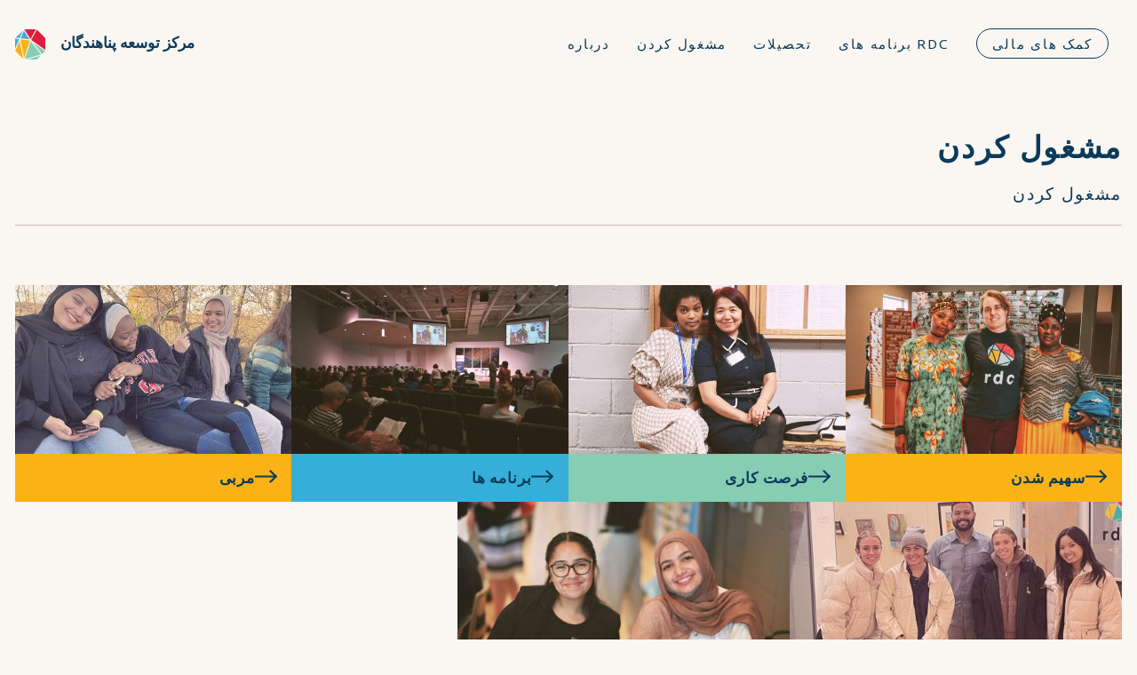

--- FILE ---
content_type: text/html; charset=UTF-8
request_url: https://refugeedevelopmentcenter.org/fa/akhbaar
body_size: 14778
content:
<!doctype html>
<html lang="fa" dir="rtl" class="js">
    <head>
        <meta charset="utf-8">
        <meta name="viewport" content="width=device-width, initial-scale=1">
        <title>مشغول کردن - مرکز توسعه پناهندگان</title>
        <link rel="stylesheet" href="/asset/css/style.css" type="text/css" media="all">
        <link rel="stylesheet" href="https://cdnjs.cloudflare.com/ajax/libs/font-awesome/6.2.0/css/all.min.css">
        
        <link rel="apple-touch-icon" sizes="180x180" href="/apple-touch-icon.png">
        <link rel="icon" type="image/png" sizes="32x32" href="/favicon-32x32.png">
        <link rel="icon" type="image/png" sizes="16x16" href="/favicon-16x16.png">
        <link rel="manifest" href="/site.webmanifest">
        <link rel="mask-icon" href="/safari-pinned-tab.svg" color="#5bbad5">
        <meta name="msapplication-TileColor" content="#2b5797">
        <meta name="theme-color" content="#ffffff">
        
                    <link rel="alternate" href="/en/involved" hreflang="en" />
    <link rel="alternate" href="/sw/husika" hreflang="sw" />
    <link rel="alternate" href="/ar/liliandimam" hreflang="ar" />
    <link rel="alternate" href="/es/comoinvolucrarse" hreflang="es" />
    <link rel="alternate" href="/fa/akhbaar" hreflang="fa" />
    <link rel="alternate" href="/ne/samlagna" hreflang="ne" />
    <link rel="alternate" href="/my/parwainsaw" hreflang="my" />
    <link rel="alternate" href="/so/ku-lug-leh" hreflang="so" />
    <link rel="alternate" href="/rw/ababifitemo-uruhare" hreflang="rw" />
    <link rel="alternate" href="/fr/implique" hreflang="fr" />
                <!-- Google tag (gtag.js) -->
        <script async src="https://www.googletagmanager.com/gtag/js?id=G-S7GFPZ2WJR"></script>
        <script>
            window.dataLayer = window.dataLayer || [];
            function gtag(){dataLayer.push(arguments);}
            gtag('js', new Date());

            gtag('config', 'G-S7GFPZ2WJR');
        </script>

    </head>
    <body>
        <header id="masthead" class="masthead">
            <div class="contain" dir="ltr">
            <div class="brand">
                <div><a href="/"><img class="logo" src="/asset/img/rdc.svg" alt="مرکز توسعه پناهندگان" /></a></div>
                <div><a href="/">مرکز توسعه پناهندگان</a></div>
            </div>
                <nav class="primary-nav" id="primary-navigation">
                    <ul id="main-menu" class="main-menu menu">
                        <div class="brand-mobile"><a href="/">
                            <img class="logo" src="/asset/img/rdc.svg" alt="مرکز توسعه پناهندگان" />
                            مرکز توسعه پناهندگان                            </a>
                        </div>
                        <li class="menu-item inactive"><a class="menu-link other-link" href="/fa/darbara">درباره</a></li><li class="menu-item inactive"><a class="menu-link other-link" href="/fa/akhbaar">مشغول کردن</a></li><li class="menu-item inactive"><a class="menu-link other-link" href="/fa/education">تحصیلات</a></li><li class="menu-item inactive"><a class="menu-link other-link" href="/fa/programs">برنامه های RDC</a></li><li class="menu-item inactive"><a class="menu-link donate-link" href="/fa/donate">کمک های مالی</a></li>                    </ul>
                </nav>
            </div>
        </header>
        <main id="main" class="main">
                        

<article class="read-page contain">

    <h1>مشغول کردن</h1>

            <div class="lead sub-title">
            <div>مشغول کردن</div>
        </div>
    
    <div class="page-content-no-flex">
                            <div class="secondary-links">
                    <ul>
                                                    <li>
                                <div class="secondary-links2">
                                    <div class="slinks-container">
                                        <a href="/fa/saheemshodan"><img
                                            src="/asset/img/thumbnails/volunteer.jpg" alt=""></a>
                                    </div>
                                    <div class="slinks-container">
                                        <a href="/fa/saheemshodan">
                                            <span class="link-text">سهیم شدن</span>
                                            <span class="link-textfa"><img src="/asset/img/icons/arrow.svg" alt=""></span>
                                        </a>
                                    </div>
                                </div>
                            </li>
                                                    <li>
                                <div class="secondary-links2">
                                    <div class="slinks-container">
                                        <a href="/fa/forsatkari"><img
                                            src="/asset/img/thumbnails/careers.jpg" alt=""></a>
                                    </div>
                                    <div class="slinks-container">
                                        <a href="/fa/forsatkari">
                                            <span class="link-text">فرصت کاری</span>
                                            <span class="link-textfa"><img src="/asset/img/icons/arrow.svg" alt=""></span>
                                        </a>
                                    </div>
                                </div>
                            </li>
                                                    <li>
                                <div class="secondary-links2">
                                    <div class="slinks-container">
                                        <a href="/fa/events"><img
                                            src="/asset/img/thumbnails/events.jpg" alt=""></a>
                                    </div>
                                    <div class="slinks-container">
                                        <a href="/fa/events">
                                            <span class="link-text">برنامه ها</span>
                                            <span class="link-textfa"><img src="/asset/img/icons/arrow.svg" alt=""></span>
                                        </a>
                                    </div>
                                </div>
                            </li>
                                                    <li>
                                <div class="secondary-links2">
                                    <div class="slinks-container">
                                        <a href="/fa/mentor"><img
                                            src="/asset/img/thumbnails/mentor.jpg" alt=""></a>
                                    </div>
                                    <div class="slinks-container">
                                        <a href="/fa/mentor">
                                            <span class="link-text">مربی</span>
                                            <span class="link-textfa"><img src="/asset/img/icons/arrow.svg" alt=""></span>
                                        </a>
                                    </div>
                                </div>
                            </li>
                                                    <li>
                                <div class="secondary-links2">
                                    <div class="slinks-container">
                                        <a href="/fa/inkinddonations"><img
                                            src="/asset/img/thumbnails/in-kind-donations.jpg" alt=""></a>
                                    </div>
                                    <div class="slinks-container">
                                        <a href="/fa/inkinddonations">
                                            <span class="link-text">کمک های مادی و خدماتی</span>
                                            <span class="link-textfa"><img src="/asset/img/icons/arrow.svg" alt=""></span>
                                        </a>
                                    </div>
                                </div>
                            </li>
                                                    <li>
                                <div class="secondary-links2">
                                    <div class="slinks-container">
                                        <a href="/fa/internships"><img
                                            src="/asset/img/thumbnails/internships.jpg" alt=""></a>
                                    </div>
                                    <div class="slinks-container">
                                        <a href="/fa/internships">
                                            <span class="link-text">Internships</span>
                                            <span class="link-textfa"><img src="/asset/img/icons/arrow.svg" alt=""></span>
                                        </a>
                                    </div>
                                </div>
                            </li>
                                            </ul>
                </div>
                </div>

    <div class="page-content">
            <div class="page-text">
                <p>بیایید با اختصاص دادن زمان ارزشمندتان٫ اجتماعی پذیرا ایجاد کنید و تاثیری مثبت در زندگی پناهجویان محل بگذارید. با ما برای حمایت از همسایگان جدید مان که می خواهند محیط جدیدشان را بیشتر بشناسند همراه شوید.</p>
<h3>راه های سهم گیری:‌</h3>
<p><strong>نجام کار رضاکارانه</strong>:
راه های مختلفی برای همکاری رضا کارانه با RDC وجود دارد. ما به افراد رضاکار احتیاج داریم تا تاثیر کارهای خود را چند برابر کرده و کمک کنیم اجتماع مان در حد توان مکانی باز و پذیرا باشد.</p>
<p><strong>هدا کردن</strong>:
با RDC و صدها اهدا کننده و رضاکار دیگر در مرکز میشیگان که پناهجویان را در مسیر تبدیل شدن به یک شهروند رو به پیشرفت و دارای ارتباطات حمایت می کنند٫ بپیوندید.</p>
<p><strong>برنامه های کمک مالی خود را راه اندازی کنید</strong>:
فیس بوک راه ایجاد برنامه کمک مالی برای جشن سالگره و دیگر برنامه های خاص را آسان تر نموده است. به جای درخواست تحفه٫ درخواست کمک مالی کنید. برای شروع اینجا کلیک کنید.
<a href="https://www.facebook.com/fundraiser/with_presence/create_dialog/?default_beneficiary_id=10155759473829598&amp;default_beneficiary_type=charity&amp;source=nonprofit_short_url">برای شروع اینجا را کلیک کنید</a></p>
<p><strong>مناسبت ها</strong>:
ما از مناسبت ها در مرکز میشیگان میزبانی می کنیم و در آنها اشتراک می کنیم. نگاهی به مناسبت های پیش رو بیاندازید و امروز به ما بپویندید!</p>
<p><a href="/files/video/wiz-oz-bg.mp4">wiz-oz-bg.mp4</a></p>
            </div>

                </div>
    <div>

    
</article>



<aside class="also-available breakout">
    <div class="contain">
        <h2>This page is currently available in:</h2>
        <ul class="item-langs">
    <li lang="en"><a href="/en/involved">English</a></li>
    <li lang="sw"><a href="/sw/husika">Kiswahili</a></li>
    <li lang="ar"><a href="/ar/liliandimam">العربية</a></li>
    <li lang="es"><a href="/es/comoinvolucrarse">español</a></li>
    <li lang="ne"><a href="/ne/samlagna">नेपाली</a></li>
    <li lang="my"><a href="/my/parwainsaw">မြန်မာ</a></li>
    <li lang="so"><a href="/so/ku-lug-leh">Soomaali</a></li>
    <li lang="rw"><a href="/rw/ababifitemo-uruhare">Ikinyarwanda</a></li>
    <li lang="fr"><a href="/fr/implique">français</a></li>
</ul>
    </div>
</aside>
        </main>
        <footer id="footer" class="footer">
            <div class="main-footer">
                <div class="contain">
                    <div class="footer-content">
    <ul class="site-langs">
    <li lang="en"><a href="/en">English</a></li>
    <li lang="ar"><a href="/ar">العربية</a></li>
    <li lang="es"><a href="/es">español</a></li>
    <li lang="fa" class="active"><a href="/fa">فارسی</a></li>
    <li lang="fr"><a href="/fr">français</a></li>
    <li lang="my"><a href="/my">မြန်မာ</a></li>
    <li lang="ne"><a href="/ne">नेपाली</a></li>
    <li lang="rw"><a href="/rw">Ikinyarwanda</a></li>
    <li lang="so"><a href="/so">Soomaali</a></li>
    <li lang="sw"><a href="/sw">Kiswahili</a></li>
</ul>
    
<div class="contact">
    <!--<div class="contact-title">CONTACT</div>-->
    <div class="contact-row">
        <div class="contact-column">
            <div class="contact-title">CONTACT</div>
            <div>مرکز توسعه پناهندگان</div>
            <div>Newcomer Center</div>
            <div>5509 S. Pennsylvania Ave.</div>
            <div>Lansing, MI 48911</div>
            <div class="subscribe-row"><a href="/en/subscribe">Subscribe to Mailing List</a></div>
        </div>
        <div class="contact-column">
            <div><a href="tel:517-999-5090">(517) 999-5090</a></div>
            <div class="footer-email"><a href="mailto:info@rdclansing.org">info@rdclansing.org</a><!--<br><a href="/en/subscribe">Subscribe to Mailing List</a>--></div>
            <div class="social-icons"><a href="https://twitter.com/RDCLansing"><i class="fa-brands fa-twitter"></i></a> <a href="https://www.facebook.com/RefugeeDevelopmentCenter"><i class="fa-brands fa-facebook-f"></i></a> <a href="https://www.instagram.com/rdclansing"><i class="fa-brands fa-instagram"></i></a></div>
        </div>
        <div class="contact-column">
            <img src="/asset/img/rdc_logo_reversed.svg" width="42px" alt="Refugee Development Center logo">
        </div>
    </div>
</div>
</div>
                </div>
                <div class="bottom-footer">© مرکز توسعه پناهندگان |             <a href="/login">Login</a>
    </div>
            </div>
        </footer>
        <script src="/asset/js/nav.js"></script>
            </body>
</html>


--- FILE ---
content_type: text/css
request_url: https://refugeedevelopmentcenter.org/asset/css/style.css
body_size: 11081
content:
@import url("https://fonts.googleapis.com/css2?family=Noto+Sans:ital,wght@0,400;0,700;1,400;1,700&display=swap");@import url("https://fonts.googleapis.com/css2?family=Noto+Serif:ital,wght@0,400;0,700;1,400;1,700&display=swap");html{box-sizing:border-box}*,*::before,*::after{box-sizing:inherit}img{max-width:100%}body,h1,h2,h3,h4,h5,h6,.masthead,.footer{font-family:"Noto Sans", sans-serif}@media (min-width:768px){:root{font-size:calc(1rem + (18 - 16) * ((100vw - 768px) / (1920 - 768)));min-height:0vw}}@media (min-width:1920px){:root{font-size:18px}}.site-langs,.also-available .item-langs{margin:0;padding:0}.site-langs,.also-available .item-langs{list-style-type:none}.site-langs li,.also-available .item-langs li{display:inline-block}.sr-only{display:none}.embed-container{height:0;max-width:100%;overflow:hidden;padding-bottom:56.25%;position:relative}.embed-container iframe,.embed-container object,.embed-container embed,.embed-container img{height:100% !important;left:0;position:absolute;top:0;width:100% !important}button,input,optgroup,select,textarea{font-family:inherit;font-size:inherit;line-height:inherit;margin:0}.form-group{margin-bottom:1rem}label{display:inline-block;margin-bottom:0.5rem}.form-control{background-color:#fff;border:1px solid #ced4da;border-radius:0.25rem;display:block;font-size:1rem;line-height:1.5;padding:0.375rem 0.75rem}.help-block{font-size:80%}:root{--black: #000;--white: #fff;--gray: #c7c7c7;--primary: #0B3A5B;--secondary: #fab216;--background: #F2E8DD}.view,.contain{margin:0 auto;max-width:80rem;padding:1rem}.btn-group{display:flex;flex-wrap:wrap;min-width:50%;justify-content:space-between}.btn-donate{display:flex;width:45%;border-radius:25px;background-color:#85CDB3;padding:0.25rem 2rem;margin:1.5rem 0.5rem 1.5rem 0;text-decoration:none;color:#0B3A5B;align-items:center;justify-content:center}.btn-donate:hover,.btn-donate:focus{background-color:#D2BFD1;color:#0B3A5B}@media (max-width:768px){.btn-donate{width:100%}}body{background:#FAF6F1;line-height:2;margin:0;padding:0;color:#0B3A5B;min-height:100vh;display:flex;flex-direction:column}a{color:#E21C3E;text-decoration:none}a:hover,a:focus{color:#E21C3E;text-decoration:underline}h1{color:var(--primary);font-size:2rem;margin-bottom:0}h1,h2,h3,h4,h5,h6{font-weight:700;letter-spacing:0.1rem}h1:first-child,h2:first-child,h3:first-child,h4:first-child,h5:first-child,h6:first-child{margin-top:0}h2,h3,h4,h5,h6{text-transform:uppercase}h3{}.masthead{}.masthead .brand{text-transform:lowercase;font-weight:700;display:flex;gap:0.5rem;max-width:80%}.masthead .brand a{letter-spacing:0 !important}.masthead a{color:#0B3A5B;text-decoration:none;letter-spacing:0.1rem}.masthead a:hover,.masthead a:focus{color:#0B3A5B;text-decoration:underline}.masthead .active a{color:var(--secondary)}.masthead .menu{list-style-type:none;margin:0;padding:0}.masthead .menu-item{margin:1em}.masthead .logo{margin-right:1em;vertical-align:middle;width:2em}.masthead .brand-mobile{margin:0 1rem 2rem 1rem}.masthead .brand-mobile a{color:#fff}@media (min-width:768px){.masthead .brand-mobile{display:none}}.breakout{position:relative;left:calc(50% - 50vw);width:100vw}@media (max-width:768px){.js .toggle{background-color:transparent;background-image:url("/asset/img/icons/menu.svg");background-position:center;background-repeat:no-repeat;background-size:contain;border:0;height:2em;outline:0;position:absolute;right:1rem;top:18px;width:2em;z-index:100}.js .toggle[aria-expanded=true]{background-image:url("/asset/img/icons/x.svg");top:31px}.js .main-menu{display:none;line-height:2;padding:2em 1em 1em;position:absolute;right:0;top:0;background-color:#0B3A5B;width:100%;height:auto;align-items:center}.js .main-menu .donate-link{display:block;border-radius:25px;background-color:#85CDB3;padding:0.25rem 2rem;margin:1.5rem auto;text-decoration:none;color:#0B3A5B}.js .main-menu .donate-link:hover,.js .main-menu .donate-link:focus{background-color:#D2BFD1;color:#0B3A5B}.js .menu-item{border-top:#37556f 1px solid;text-align:center;padding-top:1rem;text-transform:capitalize}.js .menu-item a{color:#fff}.js .main-menu.is-active{display:block}}@media (min-width:768px){.masthead .contain{align-items:center;display:flex;justify-content:space-between}.toggle{display:none}.js .main-menu{background:none;display:flex;justify-content:space-between;line-height:1;padding:0;position:static;font-size:0.9rem;align-items:center}.donate-link{display:inline-block;border:1px solid #0B3A5B;border-radius:25px;padding:0.5rem 1rem;text-align:center}.donate-link:hover,.donate-link:focus{background-color:#0B3A5B;color:#FAF6F1 !important;text-decoration:none !important}}.main{padding:1em 0 0 0}@media (max-width:768px){.main{padding:1em 1em 0 1em}}.footer{font-size:0.9em;margin-top:auto}.footer a:hover,.footer a:focus{color:#35AFD9 !important}.main-footer{background:var(--primary);color:var(--white);padding:1em 0 0 0}.main-footer a{color:var(--white);text-decoration:none}.main-footer a:hover,.main-footer a:focus{color:inherit;text-decoration:underline}@media (min-width:768px){.main-footer .contact{padding-inline-start:6em;width:50%}}.main-footer .bottom-footer{background-color:#37556f;text-align:center;padding:0.5rem 0;font-size:0.8rem}.main-footer .footer-email{}@media (min-width:768px){.footer-content{align-items:normal;display:flex;justify-content:space-between;padding-bottom:0.8rem}.contact{border-inline-start:1px solid #37556f}}@media (max-width:768px){.contact{border-top:1px solid #37556f;margin:2rem;padding-top:2rem}}.contact{text-align:left;align-items:right}.contact-row{display:flex;flex-wrap:wrap;justify-content:space-between;align-items:flex-end}.contact-column{line-height:normal;padding:1rem}@media (max-width:768px){.contact-column{width:100%;margin-bottom:0.7rem;padding:0 0 1rem 0}}.contact-title{font-weight:600;margin-bottom:1rem;letter-spacing:0.1rem}.contact-top-margin{margin-top:2rem}.social-icons{letter-spacing:0.5rem;margin-bottom:-10px;padding-top:10px}.social-icons a:hover{color:#35AFD9}#mc_embed_signup_scroll h2{display:none}#mc_embed_signup .button{background-color:#0B3A5B !important}#mc_embed_signup .button:hover{text-decoration:underline}#mc_embed_signup form{padding:0 !important}.subscribe-row{margin-bottom:-10px;padding-top:10px;text-transform:uppercase}.site-langs{max-width:100%;padding:3rem 2rem}.site-langs li{padding-right:2em;padding-bottom:1em}@media (min-width:768px){.site-langs{max-width:45%}}.site-langs .active a{color:#35AFD9;border:1px solid #35AFD9;padding:14%;border-radius:5px}.auth{font-size:0.9em;margin-top:2em}[readonly]{background:#c7c7c7;cursor:not-allowed}.admin-panel{background:#c7c7c7;border:1px solid #000;display:flex;justify-content:space-between;padding:1em;margin-top:2rem}.homepage{padding:2em inherit}@media (min-width:768px){.homepage{position:relative}}.welcome-content{max-width:100%}@media (min-width:768px){.welcome-content{background-image:url("/asset/img/icons/diamond.svg"), url("/asset/img/icons/triangle.svg");background-repeat:no-repeat;background-position:90% 5%, 0% 105%;background-size:16%, 18%}}.welcome-content h1{font-size:3rem;margin-bottom:0}.secondary-flair{padding-top:2rem;padding-bottom:1rem}@media (min-width:768px){.page-content{display:flex;justify-content:space-between}.homepage .page-content{align-items:center;margin-bottom:2rem}.home-flair{max-width:60%;padding-inline-start:2em}.secondary-flair{max-width:40%;padding-top:2rem;padding-inline-start:2em}.primary{flex-grow:1}.welcome-content{max-width:40%;padding:3rem 3rem 7rem 3rem}}.lead{font-size:1.1em;text-transform:uppercase;color:#0B3A5B;padding-bottom:1rem}.page-content-no-flex{border-top:1px solid #CEBEAC;padding-top:2rem}.also-available{margin:3rem 0 -1rem 0;padding:1em;background-color:#F2E8DD}.also-available h2{font-size:1em;text-transform:uppercase;font-weight:normal}.also-available .item-langs{}.also-available .item-langs li{border-left:1px solid;padding:0 0.8rem 0 1rem}.also-available .item-langs li:first-child{border-left:none;padding:0 0.8rem 0 0}.also-available .item-langs li:last-child{border-right:none}.also-available a{color:#0B3A5B}.also-available a:hover,.also-available a:focus{text-decoration:underline}.hr-line{border-bottom:1px solid #CEBEAC;padding:1rem 0;margin-bottom:2.2rem}.secondary{border:1px solid var(--gray);margin-bottom:2em;padding:1em 2em}.secondary a{color:inherit;text-decoration:none}.secondary a:hover,.secondary a:focus{color:var(--primary);text-decoration:underline}.secondary h2{font-size:1em}.secondary ul{list-style-type:none;margin:0;padding:0}.secondary li{border-top:1px solid var(--gray);padding:0.25em 0}.page-text{width:100%}@media (min-width:1102px){.page-text{width:50%}}.sub-title{text-transform:uppercase;letter-spacing:0.1rem;max-width:100%}@media (min-width:1102px){.sub-title{width:50%}}@media (max-width:768px){.no-display{display:none}}.staff ul{list-style:none;display:flex;flex-wrap:wrap;gap:3rem;padding:0;justify-content:flex-start}.staff li{flex-grow:1;max-width:100%}@media (min-width:500px) and (max-width:768px){.staff li{max-width:45%}}@media (min-width:768px){.staff li{max-width:30%}}.staff strong{text-transform:uppercase;margin-bottom:0.5rem;font-size:120%}.staff .name{font-size:1.2rem;font-weight:700;text-transform:uppercase}.staff img{border-bottom:0.5rem solid #D2BFD1}.staff li:nth-child(6n+1) img{border-bottom:1rem solid #fab216}.staff li:nth-child(6n+2) img{border-bottom:1rem solid #85CDB3}.staff li:nth-child(6n+3) img{border-bottom:1rem solid #D2BFD1}.staff li:nth-child(6n+4) img{border-bottom:1rem solid #F26C4F}.staff li:nth-child(6n+5) img{border-bottom:1rem solid #35AFD9}.staff li:nth-child(6n+6) img{border-bottom:1rem solid #E21C3E}.staff a:hover img{border-bottom:1rem solid #35afd9;transition:border-color 0.3s ease-in-out}.secondary-links{padding:1rem 0 2rem 0;border-bottom:1px solid #CEBEAC;margin-bottom:2rem}.secondary-links ul{list-style:none;display:flex;flex-wrap:wrap;gap:2rem;padding:0;justify-content:flex-start;width:100%}@media (min-width:500px) and (max-width:768px){.secondary-links ul{gap:3rem}}@media (min-width:768px){.secondary-links ul{gap:3rem}}@media (min-width:1102px){.secondary-links ul{gap:3.8rem}}.secondary-links li{flex-grow:1;max-width:100%}@media (min-width:500px) and (max-width:768px){.secondary-links li{max-width:46%;flex:1 1 31%}}@media (min-width:768px){.secondary-links li{max-width:30%;flex:1 1 25%}}.secondary-links li:nth-child(3n+1){background-color:#fab216}.secondary-links li:nth-child(3n+2){background-color:#85CDB3}.secondary-links li:nth-child(3n+3){background-color:#35AFD9}.secondary-links a{text-decoration:none;color:#0B3A5B}.secondary-links a:hover{text-decoration:underline}.secondary-links li:hover{background-color:#D2BFD1}.secondary-links2{display:flex;flex-wrap:wrap;padding-bottom:0.7rem;min-height:200px}.secondary-links2 .slinks-container{width:100%}.secondary-links2 .link-text{margin-left:1rem;font-weight:600;text-transform:uppercase;letter-spacing:0.05rem}.secondary-links2 .link-textfa{float:right;margin-right:1rem}.center-image{margin:auto}.mt-1{margin-top:1rem}

--- FILE ---
content_type: image/svg+xml
request_url: https://refugeedevelopmentcenter.org/asset/img/icons/arrow.svg
body_size: 390
content:
<svg xmlns="http://www.w3.org/2000/svg" width="24.681" height="14.09" viewBox="0 0 24.681 14.09"><g transform="translate(-579.5 -799.455)"><line x2="23.205" transform="translate(579.5 806.5)" fill="none" stroke="#0b3a5b" stroke-width="2"/><path d="M4620.461,926.817l6.855,6.309-6.855,6.309" transform="translate(-4024.612 -126.625)" fill="none" stroke="#0b3a5b" stroke-width="2"/></g></svg>

--- FILE ---
content_type: application/javascript
request_url: https://refugeedevelopmentcenter.org/asset/js/nav.js
body_size: 780
content:
(function(){
    document.querySelector('html').classList.add('js');

    var txt    = document.createTextNode('Menu')
    var span   = document.createElement('span');
    var toggle = document.createElement('button');

    toggle.classList.add('toggle');
    span.classList.add('sr-only');
    span.appendChild(txt);
    toggle.appendChild(span);

    var menu = document.querySelector('#main-menu');

    menu.parentNode.insertBefore(toggle, menu);

    toggle.addEventListener('click', function() {
      if (menu.classList.contains('is-active')) {
        this.setAttribute('aria-expanded', 'false');
        menu.classList.remove('is-active');
      } else {
        menu.classList.add('is-active');
        this.setAttribute('aria-expanded', 'true');
      }
    });
})();



--- FILE ---
content_type: image/svg+xml
request_url: https://refugeedevelopmentcenter.org/asset/img/rdc.svg
body_size: 1056
content:
<svg xmlns="http://www.w3.org/2000/svg" viewBox="0 0 98.88 98.88"><defs><style>.cls-1{fill:#f8b219;}.cls-2{fill:#41afd7;}.cls-3{fill:#e01d3e;}.cls-4{fill:#86cdb3;}</style></defs><g id="Layer_2" data-name="Layer 2"><g id="Layer_1-2" data-name="Layer 1"><polygon class="cls-1" points="14.74 36.42 0.31 70.23 26.95 96.88 14.74 36.42"/><polygon class="cls-2" points="0 62.5 13.07 31.88 0 30.16 0 62.5"/><polygon class="cls-2" points="14.43 28.71 24.99 3.98 1.9 27.07 14.43 28.71"/><polygon class="cls-3" points="67.79 0 29.95 0 50.09 31.81 67.79 0"/><polygon class="cls-2" points="46.88 32.95 28.57 4.03 17.84 29.15 46.88 32.95"/><polygon class="cls-3" points="98.88 28.96 70.99 1.07 52.35 34.56 98.88 67.41 98.88 28.96"/><polygon class="cls-4" points="97.98 70.83 58.15 42.72 87.65 81.15 97.98 70.83"/><polygon class="cls-4" points="50.78 38.57 31.89 96.65 84.11 81.99 50.78 38.57"/><polygon class="cls-4" points="36.23 98.88 69.92 98.88 83.07 85.73 36.23 98.88"/><polygon class="cls-1" points="48.01 36.45 17.32 32.43 29.57 93.08 48.01 36.45"/></g></g></svg>

--- FILE ---
content_type: image/svg+xml
request_url: https://refugeedevelopmentcenter.org/asset/img/rdc_logo_reversed.svg
body_size: 2293
content:
<?xml version="1.0" encoding="UTF-8"?><svg id="Layer_2" xmlns="http://www.w3.org/2000/svg" viewBox="0 0 117.03 169.99"><defs><style>.cls-1{fill:#f8b219;}.cls-2{fill:#fff;}.cls-3{fill:#86cdb3;}.cls-4{fill:#e01d3e;}.cls-5{fill:#41afd7;}</style></defs><g id="Layer_1-2"><polygon class="cls-1" points="23.82 36.42 9.38 70.23 36.03 96.88 23.82 36.42"/><polygon class="cls-5" points="9.08 62.5 22.15 31.88 9.08 30.17 9.08 62.5"/><polygon class="cls-5" points="23.5 28.71 34.06 3.98 10.97 27.07 23.5 28.71"/><polygon class="cls-4" points="76.86 0 39.02 0 59.16 31.81 76.86 0"/><polygon class="cls-5" points="55.96 32.95 37.65 4.03 26.92 29.15 55.96 32.95"/><polygon class="cls-4" points="107.96 28.96 80.06 1.07 61.43 34.56 107.96 67.41 107.96 28.96"/><polygon class="cls-3" points="107.05 70.83 67.22 42.72 96.73 81.15 107.05 70.83"/><polygon class="cls-3" points="59.86 38.57 40.97 96.65 93.19 81.99 59.86 38.57"/><polygon class="cls-3" points="45.31 98.88 79 98.88 92.15 85.73 45.31 98.88"/><polygon class="cls-1" points="57.09 36.45 26.4 32.43 38.65 93.08 57.09 36.45"/><g><path class="cls-2" d="M18.14,133.08c-3.53,0-6.37,1.69-8.47,5.04v-4.48H0v35.37H9.67v-15.56c0-7.15,2.45-10.63,7.49-10.63,1.2,0,2.43,.13,3.68,.4l.86,.18,.16-9.67-.55-.15c-1.28-.35-2.32-.51-3.18-.51Z"/><path class="cls-2" d="M58.86,136.46c-2.2-2.42-5.15-3.65-8.82-3.65-4.42,0-8.17,1.7-11.13,5.05-2.98,3.42-4.5,7.91-4.5,13.36s1.58,10.02,4.71,13.58c3.06,3.44,6.89,5.19,11.41,5.19,3.95,0,7.06-1.64,9.26-4.88l.73,3.91h8.08v-49.24h-9.74v16.68Zm-2.22,7.06c1.41,1.41,2.14,3.19,2.22,5.41v4.39c0,2.28-.73,4.12-2.22,5.62-1.45,1.45-3.04,2.16-4.85,2.16-2.21,0-3.98-.86-5.43-2.62-1.46-1.78-2.2-4.19-2.2-7.17s.73-5.36,2.17-7.09c1.42-1.72,3.14-2.56,5.26-2.56s3.8,.61,5.06,1.88Z"/><path class="cls-2" d="M107.2,156.24c0,1.54-.4,2.71-1.23,3.57-.8,.84-2.17,1.27-4.07,1.27s-3.49-.77-4.85-2.36c-1.36-1.6-2.05-4.05-2.05-7.3s.74-5.82,2.2-7.62c.62-.74,1.35-1.29,2.16-1.64,.84-.35,1.87-.53,3.06-.53,1.11,0,2.08,.41,2.94,1.26,.89,.87,1.52,2,1.86,3.35l.14,.56,9.67-.24-.1-.79c-.44-3.54-1.89-6.53-4.32-8.85-1.22-1.22-2.74-2.22-4.51-2.98-1.78-.75-3.81-1.14-6.03-1.14-4.69,0-8.66,1.64-11.8,4.89-3.33,3.42-5.01,8.02-5.01,13.67s1.68,9.91,5,13.52c3.15,3.39,7.1,5.11,11.75,5.11s8.39-1.34,11.03-3.97c2.59-2.59,3.9-5.88,3.9-9.78v-.73h-9.74v.73Z"/></g></g></svg>